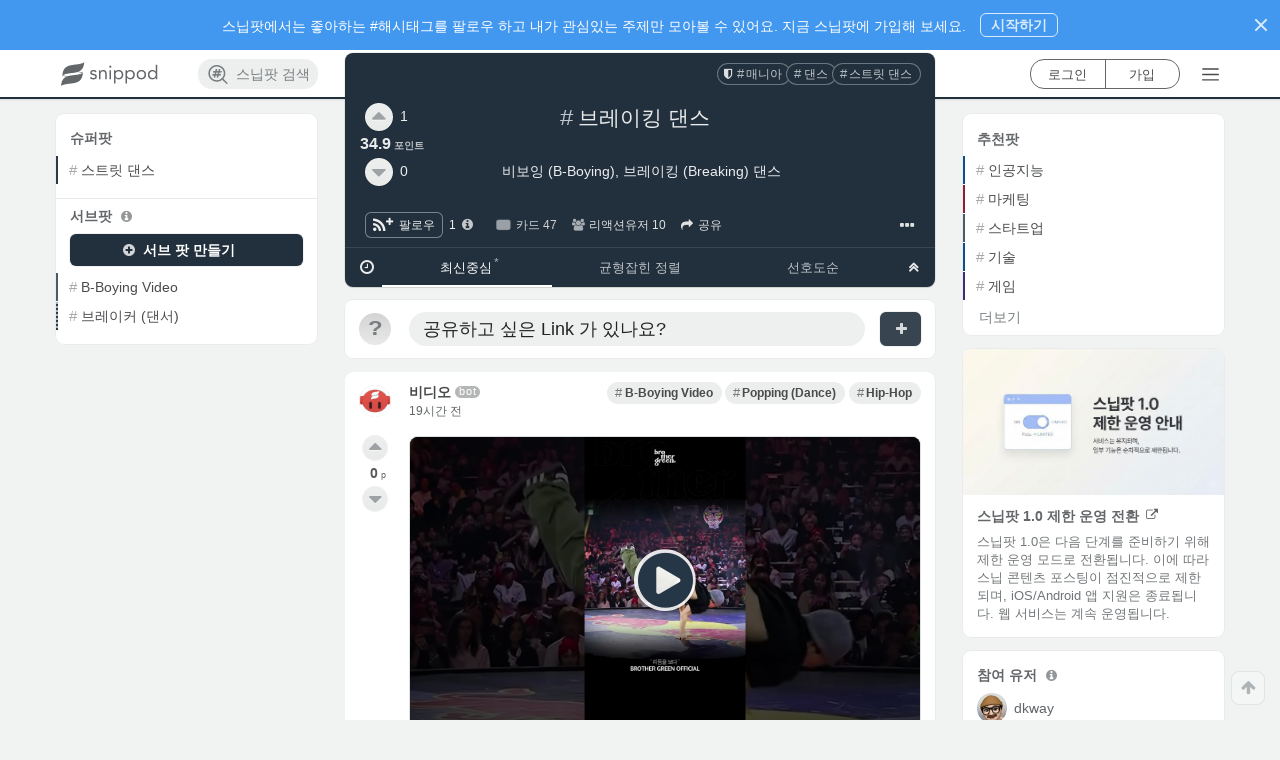

--- FILE ---
content_type: text/html; charset=utf-8
request_url: https://www.snippod.com/k2xs
body_size: 3334
content:
<!doctype html>
<html lang="ko" data-reactroot="" data-reactid="1" data-react-checksum="-30398245"><head data-reactid="2"><title data-react-helmet="true" data-reactid="3">#브레이킹 댄스 | Snippod </title><meta http-equiv="X-UA-Compatible" content="IE=edge,chrome=1" data-reactid="4"/><meta http-equiv="Content-Security-Policy" content="default-src * data: &#x27;unsafe-inline&#x27; &#x27;unsafe-eval&#x27;; img-src * itms-appss: data: &#x27;self&#x27;" data-reactid="5"/><meta charset="utf-8" data-reactid="6"/><link rel="canonical" href="https://www.snippod.com/k2xs" data-react-helmet="true" data-reactid="7"/><link rel="apple-touch-icon" sizes="57x57" href="https://d35vuyyypfad1y.cloudfront.net/webapp/static/favicon/apple-icon-57x57.png" data-react-helmet="true" data-reactid="8"/><link rel="apple-touch-icon" sizes="60x60" href="https://d35vuyyypfad1y.cloudfront.net/webapp/static/favicon/apple-icon-60x60.png" data-react-helmet="true" data-reactid="9"/><link rel="apple-touch-icon" sizes="72x72" href="https://d35vuyyypfad1y.cloudfront.net/webapp/static/favicon/apple-icon-72x72.png" data-react-helmet="true" data-reactid="10"/><link rel="apple-touch-icon" sizes="76x76" href="https://d35vuyyypfad1y.cloudfront.net/webapp/static/favicon/apple-icon-76x76.png" data-react-helmet="true" data-reactid="11"/><link rel="apple-touch-icon" sizes="114x114" href="https://d35vuyyypfad1y.cloudfront.net/webapp/static/favicon/apple-icon-114x114.png" data-react-helmet="true" data-reactid="12"/><link rel="apple-touch-icon" sizes="120x120" href="https://d35vuyyypfad1y.cloudfront.net/webapp/static/favicon/apple-icon-120x120.png" data-react-helmet="true" data-reactid="13"/><link rel="apple-touch-icon" sizes="144x144" href="https://d35vuyyypfad1y.cloudfront.net/webapp/static/favicon/apple-icon-144x144.png" data-react-helmet="true" data-reactid="14"/><link rel="apple-touch-icon" sizes="152x152" href="https://d35vuyyypfad1y.cloudfront.net/webapp/static/favicon/apple-icon-152x152.png" data-react-helmet="true" data-reactid="15"/><link rel="apple-touch-icon" sizes="180x180" href="https://d35vuyyypfad1y.cloudfront.net/webapp/static/favicon/apple-icon-180x180.png" data-react-helmet="true" data-reactid="16"/><link rel="icon" type="image/png" sizes="192x192" href="https://d35vuyyypfad1y.cloudfront.net/webapp/static/favicon/android-icon-192x192.png" data-react-helmet="true" data-reactid="17"/><link rel="icon" type="image/png" sizes="96x96" href="https://d35vuyyypfad1y.cloudfront.net/webapp/static/favicon/favicon-96x96.png" data-react-helmet="true" data-reactid="18"/><link rel="icon" type="image/png" sizes="32x32" href="https://d35vuyyypfad1y.cloudfront.net/webapp/static/favicon/favicon-32x32.png" data-react-helmet="true" data-reactid="19"/><link rel="icon" type="image/png" sizes="16x16" href="https://d35vuyyypfad1y.cloudfront.net/webapp/static/favicon/favicon-16x16.png" data-react-helmet="true" data-reactid="20"/><link rel="manifest" href="https://www.snippod.com/manifest.json" data-react-helmet="true" data-reactid="21"/><link rel="alternate" href="android-app://com.snippod.hybridapp/https/www.snippod.com/k2xs" data-react-helmet="true" data-reactid="22"/><meta name="viewport" content="width=device-width, initial-scale=1, maximum-scale=1, minimum-scale=1, user-scalable=no, shrink-to-fit=no, viewport-fit=cover" data-react-helmet="true" data-reactid="23"/><meta name="robots" content="all,index,follow" data-check-name="robots1" data-react-helmet="true" data-reactid="24"/><meta name="robots" content="max-snippet:-1, max-image-preview:large" data-check-name="robots2" data-react-helmet="true" data-reactid="25"/><meta name="mobile-web-app-capable" content="yes" data-react-helmet="true" data-reactid="26"/><meta name="apple-itunes-app" content="app-id=1374322862, app-argument=/k2xs" data-react-helmet="true" data-reactid="27"/><meta name="msapplication-TileColor" content="#0c7ad3" data-react-helmet="true" data-reactid="28"/><meta name="msapplication-TileImage" content="/favicon/ms-icon-144x144.png" data-react-helmet="true" data-reactid="29"/><meta name="theme-color" content="#22303d" data-react-helmet="true" data-reactid="30"/><meta name="keywords" content="브레이킹 댄스,k2xs,breakingdance,bboyingdance,비보잉댄스,비보잉,비보이,bboying,breakboydance,브레이킹댄스" data-react-helmet="true" data-reactid="31"/><meta name="description" content="비보잉 (B-Boying), 브레이킹 (Breaking) 댄스" data-react-helmet="true" data-reactid="32"/><meta name="language" content="KO" data-react-helmet="true" data-reactid="33"/><meta name="Classification" content="매니아" data-react-helmet="true" data-reactid="34"/><meta property="og:type" content="website" data-react-helmet="true" data-reactid="35"/><meta property="og:title" content="#브레이킹 댄스 | Snippod" data-react-helmet="true" data-reactid="36"/><meta property="og:description" content="비보잉 (B-Boying), 브레이킹 (Breaking) 댄스" data-react-helmet="true" data-reactid="37"/><meta property="og:image" content="https://d35vuyyypfad1y.cloudfront.net/rest/media/images/topic/k2xs/title_k2xs_dow5mq67jl2mcssk2n37.png" data-react-helmet="true" data-reactid="38"/><meta property="og:url" content="https://www.snippod.com/k2xs" data-react-helmet="true" data-reactid="39"/><meta property="og:site_name" content="Snippod" data-react-helmet="true" data-reactid="40"/><meta property="og:locale" content="ko_KR" data-react-helmet="true" data-reactid="41"/><meta property="og:locale:alternate" content="ko" data-react-helmet="true" data-reactid="42"/><meta property="og:locale:alternate" content="en" data-react-helmet="true" data-reactid="43"/><meta property="fb:app_id" content="159358771114113" data-react-helmet="true" data-reactid="44"/><meta property="twitter:card" content="summary" data-react-helmet="true" data-reactid="45"/><meta property="twitter:site" content="@thesnippod" data-react-helmet="true" data-reactid="46"/><meta property="twitter:title" content="#브레이킹 댄스 | Snippod" data-react-helmet="true" data-reactid="47"/><meta property="twitter:description" content="비보잉 (B-Boying), 브레이킹 (Breaking) 댄스" data-react-helmet="true" data-reactid="48"/><meta property="twitter:image" content="https://d35vuyyypfad1y.cloudfront.net/rest/media/images/topic/k2xs/title_k2xs_dow5mq67jl2mcssk2n37.png" data-react-helmet="true" data-reactid="49"/><meta property="twitter:domain" content="Snippod" data-react-helmet="true" data-reactid="50"/><meta property="al:ios:app_store_id" content="1374322862" data-react-helmet="true" data-reactid="51"/><meta property="al:ios:app_name" content="스닙팟" data-react-helmet="true" data-reactid="52"/><meta property="al:android:package" content="com.snippod.hybridapp" data-react-helmet="true" data-reactid="53"/><meta property="al:android:app_name" content="스닙팟" data-react-helmet="true" data-reactid="54"/><script type="application/ld+json" data-react-helmet="true" data-reactid="55">{
  "@context": "https://schema.org",
  "title": "#브레이킹 댄스",
  "description": "비보잉 (B-Boying), 브레이킹 (Breaking) 댄스",
  "keywords": "브레이킹 댄스,k2xs,breakingdance,bboyingdance,비보잉댄스,비보잉,비보이,bboying,breakboydance,브레이킹댄스",
  "image": [
    "https://d35vuyyypfad1y.cloudfront.net/rest/media/images/topic/k2xs/title_k2xs_dow5mq67jl2mcssk2n37.png",
    "https://d35vuyyypfad1y.cloudfront.net/webapp/static/images/logos/logoSquareBackgroundColor/square_background_dark2ndDeepBlue.png"
  ],
  "@type": "BreadcrumbList",
  "additionalType": "DataFeed",
  "name": "#브레이킹 댄스",
  "url": "https://www.snippod.com/k2xs",
  "itemListElement": [
    {
      "@type": "ListItem",
      "additionalType": "DataFeed",
      "position": 1,
      "name": "#매니아",
      "item": "https://www.snippod.com/mania",
      "url": "https://www.snippod.com/mania"
    },
    {
      "@type": "ListItem",
      "additionalType": "DataFeed",
      "position": 2,
      "name": "#댄스",
      "item": "https://www.snippod.com/jr32",
      "url": "https://www.snippod.com/jr32"
    },
    {
      "@type": "ListItem",
      "additionalType": "DataFeed",
      "position": 3,
      "name": "#스트릿 댄스",
      "item": "https://www.snippod.com/btpg",
      "url": "https://www.snippod.com/btpg"
    },
    {
      "@type": "ListItem",
      "additionalType": "DataFeed",
      "position": 4,
      "name": "#브레이킹 댄스",
      "item": "https://www.snippod.com/k2xs",
      "url": "https://www.snippod.com/k2xs"
    }
  ]
}</script><link href="https://d35vuyyypfad1y.cloudfront.net/webapp/static/dist/main-73f961b2acbbe16c41e7.css" media="screen, projection" rel="stylesheet" type="text/css" charset="UTF-8" data-reactid="56"/></head><body data-reactid="57"><div id="content" data-reactid="58"></div><script charset="UTF-8" data-reactid="59">window.__data={"routing":{"locationBeforeTransitions":null},"reduxAsyncConnect":{"loaded":false,"loadState":{}},"form":{"commentSnip":{"_asyncValidating":false,"_initialized":false,"_submitting":false,"_submitFailed":false,"body":{}},"login":{"_asyncValidating":false,"_initialized":false,"_submitting":false,"_submitFailed":false}},"burgerMenu":{"isOpen":false},"messages":{"errorMessage":{"errorObject":null},"toastMessage":{"toastObject":null,"toastNum":0,"resetToast":false}},"hybridApps":null,"routesSupporter":{"prevRouteHistory":{"location":null,"routeType":null,"node":null},"currentRouteHistory":{"location":null,"routeType":null},"routeHistories":{"myfeed":{"location":null},"pod":{"location":null,"routeType":null,"node":null},"search":{"location":null},"lastItemType":null,"nodeHistories":[]}},"scrollPositionSupporter":{"scrollPositions":{}},"auth":{"loggedIn":false,"loaded":false,"isAuthLoading":false,"isOnRefreshTokenState":false,"account":null,"socialAuth":{"google":null,"googleResCount":0,"isPromptGoogleOneTap":false},"error":null,"isVerifying":false,"authState":{"lastLoginMethod":null}},"entities":{"accounts":{},"topics":{"root":{"isPropagable":false,"status":"normal","languageCode":0,"ancestors":[],"creator":{"usertopic":null,"uid":"system"},"objectClass":"RootTopic","tid":"root","body":"Snippod Root Topic for Main Page.","cardStyle":{"color":"white","styles":"","textAlign":"center","backgroundImage":null,"backgroundColor":"#0c7ad3","id":1,"cardStyleType":101,"fixCollapsed":true},"isPointable":true,"isRoot":true,"sortingInit":1,"topicType":1,"isReadable":true,"nodeType":1,"title":"Root","sortingDefault":1},"freeboard":{"isPropagable":false,"status":"normal","languageCode":0,"objectClass":"UnspreadTopic","tid":"freeboard","body":null,"cardStyle":{"color":"#FFFFFF","styles":"","textAlign":"center","backgroundImage":null,"backgroundColor":"#007ACC","id":3,"cardStyleType":104,"fixCollapsed":false},"isPointable":true,"isRoot":false,"sortingInit":1,"topicType":10,"isReadable":true,"isUpdatable":true,"isDeletable":false,"nodeType":1,"title":"프리보드","sortingDefault":1},"k2xs":{"tid":"k2xs","topicType":20,"title":"브레이킹 댄스","body":"비보잉 (B-Boying), 브레이킹 (Breaking) 댄스","cardStyle":{"id":154,"cardStyleType":102,"color":"#FFFFFF","backgroundColor":"#22303d","textAlign":"center","styles":"","backgroundImage":null,"fixCollapsed":false},"keywordsList":["breakingdance","bboyingdance","비보잉댄스","비보잉","비보이","bboying","breakboydance"],"squareImage":null,"status":"normal","objectClass":"Topic","languageCode":106,"nodeType":1,"upvoteCount":1,"downvoteCount":0,"compPoint":34.9172,"sortingDefault":1,"sortingInit":1,"restriction":null,"headImage":null,"createdAt":"2022-07-17T14:19:27.059923","updatedAt":"2022-07-17T14:20:46.121039","favoriteCount":1,"shareCount":0,"reactionerCount":10,"ancestors":["mania","jr32","btpg"],"alias":["브레이킹댄스"],"titleImage":"https:\u002F\u002Fd35vuyyypfad1y.cloudfront.net\u002Frest\u002Fmedia\u002Fimages\u002Ftopic\u002Fk2xs\u002Ftitle_k2xs_dow5mq67jl2mcssk2n37.png","isReadable":true,"isUpdatable":true,"isDeletable":false,"isPropagable":true,"isPointable":true,"isRoot":false},"mania":{"tid":"mania","topicType":10,"title":"매니아","body":"매력적인 것들은 다 모여 있는 팟","cardStyle":{"id":39,"cardStyleType":104,"color":"#FFFFFF","backgroundColor":"#842a83","textAlign":"center","styles":null,"backgroundImage":null,"fixCollapsed":false},"status":"normal","objectClass":"UnspreadTopic","languageCode":0,"nodeType":1,"sortingDefault":1,"sortingInit":1,"restriction":null,"isPropagable":false,"isPointable":true,"isRoot":false},"jr32":{"tid":"jr32","topicType":20,"title":"댄스","body":"","cardStyle":{"id":97,"cardStyleType":102,"color":"#FFFFFF","backgroundColor":"#842a83","textAlign":"center","styles":"","backgroundImage":null,"fixCollapsed":false},"status":"normal","objectClass":"Topic","languageCode":106,"nodeType":1,"sortingDefault":1,"sortingInit":1,"restriction":null,"isPropagable":true,"isPointable":true,"isRoot":false},"btpg":{"tid":"btpg","topicType":20,"title":"스트릿 댄스","body":"","cardStyle":{"id":154,"cardStyleType":102,"color":"#FFFFFF","backgroundColor":"#22303d","textAlign":"center","styles":"","backgroundImage":null,"fixCollapsed":false},"status":"normal","objectClass":"Topic","languageCode":106,"nodeType":1,"sortingDefault":1,"sortingInit":1,"restriction":null,"isPropagable":true,"isPointable":true,"isRoot":false}},"snips":{},"internalNodes":{},"commentSnips":{},"myAccount":{},"notifications":{},"entitiesCacheTimestamp":null},"accounts":{"upvotersOfTopicBySorting":{},"downvotersOfTopicBySorting":{},"participantsOfTopicBySorting":{},"upvotersOfSnipBySorting":{},"downvotersOfSnipBySorting":{},"participantsOfSnipBySorting":{},"upvotersOfCommentSnipBySorting":{},"downvotersOfCommentSnipBySorting":{},"participantsOfCommentSnipBySorting":{}},"nodes":{"childTopicsOfTopicBySorting":{},"descendantTopicsOfUserTopicBySorting":{},"searchTopics":{},"searchTagTopics":{},"hotTrendTopics":{},"descendantTopicsForFavoriteTopicsTopicBySorting":{},"descendantSnipsOfTopicBySorting":{},"descendantSnipsForFavoritesTopicBySorting":{},"descendantSnipsForFavoriteSnipsTopicBySorting":{},"childCommentSnipsOfSnipBySorting":{}},"notification":{"globalInfos":{"realUnseenCount":0,"unseenCount":0},"getNodesOfNotification":{}},"mainRecommendation":{"recommendationStructure":null,"foldingMeta":null,"followCount":0,"isFetching":false,"isFailed":false},"registerRecommendation":{"recommendationStructure":null,"foldingMeta":null,"followCount":0,"isFetching":false,"isFailed":false},"subRecommendation":{"recommendationStructure":null,"foldingMeta":null,"isFetching":false,"isFailed":false},"cardBanner":{"cardBanners":null,"cardBannerCount":0,"isFetching":false,"isFailed":false,"randomValue":0}};</script><script src="https://d35vuyyypfad1y.cloudfront.net/webapp/static/dist/main.73f961b2acbbe16c41e7.js" charset="UTF-8" data-reactid="60"></script></body></html>

--- FILE ---
content_type: text/html; charset=utf-8
request_url: https://www.google.com/recaptcha/api2/aframe
body_size: 182
content:
<!DOCTYPE HTML><html><head><meta http-equiv="content-type" content="text/html; charset=UTF-8"></head><body><script nonce="O6hKWhsScfwZoOSN4bcmPw">/** Anti-fraud and anti-abuse applications only. See google.com/recaptcha */ try{var clients={'sodar':'https://pagead2.googlesyndication.com/pagead/sodar?'};window.addEventListener("message",function(a){try{if(a.source===window.parent){var b=JSON.parse(a.data);var c=clients[b['id']];if(c){var d=document.createElement('img');d.src=c+b['params']+'&rc='+(localStorage.getItem("rc::a")?sessionStorage.getItem("rc::b"):"");window.document.body.appendChild(d);sessionStorage.setItem("rc::e",parseInt(sessionStorage.getItem("rc::e")||0)+1);localStorage.setItem("rc::h",'1769055150805');}}}catch(b){}});window.parent.postMessage("_grecaptcha_ready", "*");}catch(b){}</script></body></html>